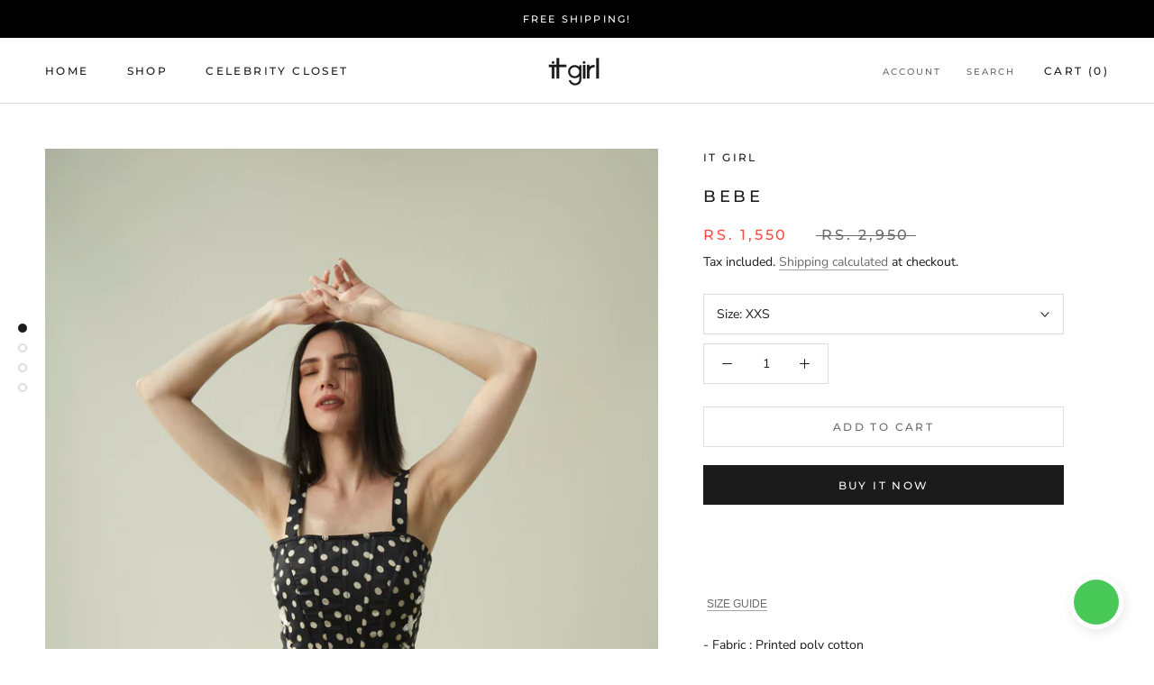

--- FILE ---
content_type: text/javascript
request_url: https://www.itgirl.in/cdn/shop/t/3/assets/custom.js?v=183944157590872491501627147689
body_size: -656
content:
//# sourceMappingURL=/cdn/shop/t/3/assets/custom.js.map?v=183944157590872491501627147689
